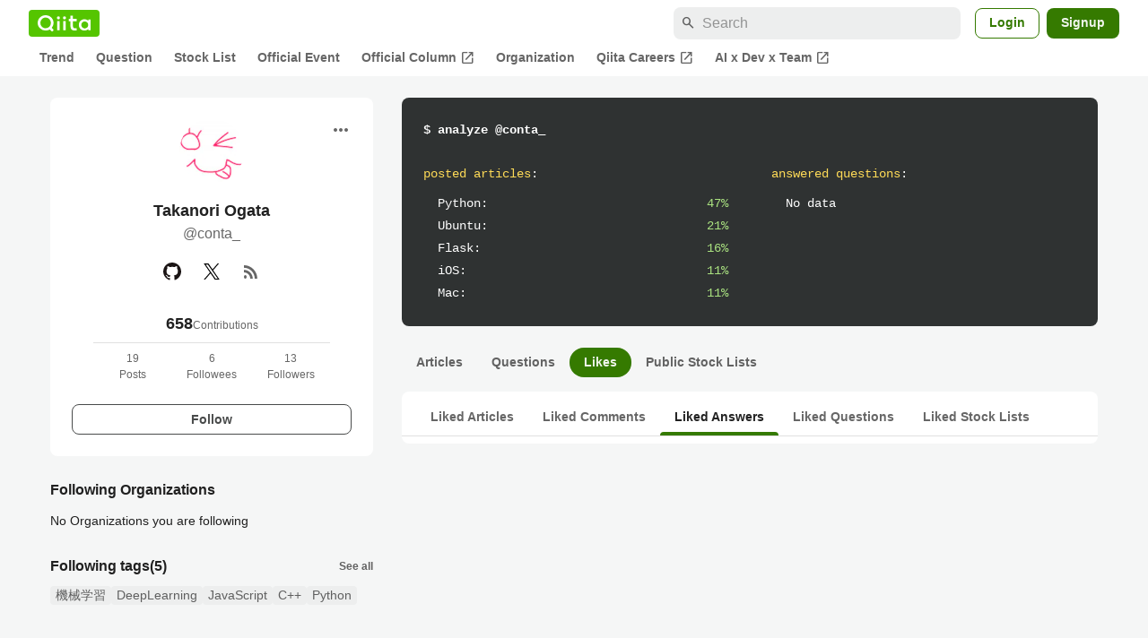

--- FILE ---
content_type: application/javascript; charset=utf-8
request_url: https://fundingchoicesmessages.google.com/f/AGSKWxVnWlXxt1YtVftL3dt6K-av7cp9DTTHFKm1PeVWY41ZDGfjGNehbktRDNqRy-SkbmA_DWkWoC1_b7_gaEojsdLxDJZDfR_E9Lf3LzIyp7A8-oY6dmJb-Hg_9aLkI1W3pq6_Bdu33Frw3S4iuQbu_4Sh87Ravb1woMBk-2A1Sq6i_-YapgZNjQ7Kiidj/_/centralresource/ad__advertising/:8080/ads/_adblue./awe2.js
body_size: -1291
content:
window['6ecc5b05-1aee-4b5d-9445-3c8127f0970b'] = true;